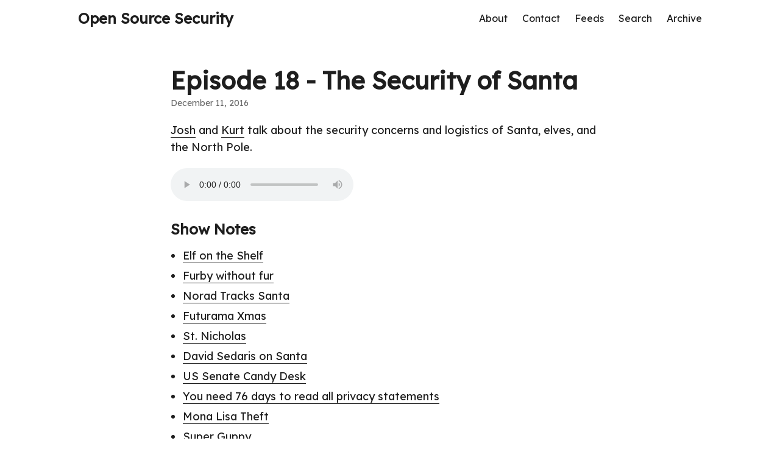

--- FILE ---
content_type: text/html; charset=utf-8
request_url: https://opensourcesecurity.io/2016/12/11/episode-18-the-security-of-santa/
body_size: 4068
content:
<!DOCTYPE html>
<html lang="en" dir="auto">

<head><meta charset="utf-8">
<meta http-equiv="X-UA-Compatible" content="IE=edge">
<meta name="viewport" content="width=device-width, initial-scale=1, shrink-to-fit=no">
<meta name="robots" content="index, follow">
<title>Episode 18 - The Security of Santa | Open Source Security</title>
<meta name="keywords" content="">
<meta name="description" content="Josh and Kurt talk about the security concerns and logistics of Santa, elves, and the North Pole.


  
    https://traffic.libsyn.com/secure/opensourcesecuritypodcast/297112068-opensourcesecuritypodcast-episode-18-the-security-of-santa.mp3


Show Notes

Elf on the Shelf
Furby without fur
Norad Tracks Santa
Futurama Xmas
St. Nicholas
David Sedaris on Santa
US Senate Candy Desk
You need 76 days to read all privacy statements
Mona Lisa Theft
Super Guppy
LSST Data Management

Back of the envelope
3589 x1.32large instances (1952 gigs ram)
holds 7 petabytes of data in memory">
<meta name="author" content="">
<link rel="canonical" href="https://opensourcesecurity.io/2016/12/11/episode-18-the-security-of-santa/">
<link crossorigin="anonymous" href="/assets/css/stylesheet.5b0db57ca65a899e99751c56d1d19f401f4498adfd9ec4c6911b63031db757e1.css" integrity="sha256-Ww21fKZaiZ6ZdRxW0dGfQB9EmK39nsTGkRtjAx23V&#43;E=" rel="preload stylesheet" as="style">
<link rel="icon" href="https://opensourcesecurity.io/favicon.ico">
<link rel="icon" type="image/png" sizes="16x16" href="https://opensourcesecurity.io/favicon-16x16.png">
<link rel="icon" type="image/png" sizes="32x32" href="https://opensourcesecurity.io/favicon-32x32.png">
<link rel="apple-touch-icon" href="https://opensourcesecurity.io/apple-touch-icon.png">
<link rel="mask-icon" href="https://opensourcesecurity.io/safari-pinned-tab.svg">
<meta name="theme-color" content="#2e2e33">
<meta name="msapplication-TileColor" content="#2e2e33">
<link rel="alternate" hreflang="en" href="https://opensourcesecurity.io/2016/12/11/episode-18-the-security-of-santa/">
<noscript>
    <style>
        #theme-toggle,
        .top-link {
            display: none;
        }

    </style>
    <style>
        @media (prefers-color-scheme: dark) {
            :root {
                --theme: rgb(29, 30, 32);
                --entry: rgb(46, 46, 51);
                --primary: rgb(218, 218, 219);
                --secondary: rgb(155, 156, 157);
                --tertiary: rgb(65, 66, 68);
                --content: rgb(196, 196, 197);
                --code-block-bg: rgb(46, 46, 51);
                --code-bg: rgb(55, 56, 62);
                --border: rgb(51, 51, 51);
            }

            .list {
                background: var(--theme);
            }

            .list:not(.dark)::-webkit-scrollbar-track {
                background: 0 0;
            }

            .list:not(.dark)::-webkit-scrollbar-thumb {
                border-color: var(--theme);
            }
        }

    </style>
</noscript><link rel="preconnect" href="https://fonts.googleapis.com">
<link rel="preconnect" href="https://fonts.gstatic.com" crossorigin>
<link href="https://fonts.googleapis.com/css2?family=Lexend&display=swap" rel="stylesheet">
<meta property="og:url" content="https://opensourcesecurity.io/2016/12/11/episode-18-the-security-of-santa/">
  <meta property="og:site_name" content="Open Source Security">
  <meta property="og:title" content="Episode 18 - The Security of Santa">
  <meta property="og:description" content="Josh and Kurt talk about the security concerns and logistics of Santa, elves, and the North Pole.
https://traffic.libsyn.com/secure/opensourcesecuritypodcast/297112068-opensourcesecuritypodcast-episode-18-the-security-of-santa.mp3 Show Notes Elf on the Shelf Furby without fur Norad Tracks Santa Futurama Xmas St. Nicholas David Sedaris on Santa US Senate Candy Desk You need 76 days to read all privacy statements Mona Lisa Theft Super Guppy LSST Data Management Back of the envelope
3589 x1.32large instances (1952 gigs ram)
holds 7 petabytes of data in memory">
  <meta property="og:locale" content="en">
  <meta property="og:type" content="article">
    <meta property="article:section" content="posts">
    <meta property="article:published_time" content="2016-12-11T21:48:00+00:00">
    <meta property="article:modified_time" content="2016-12-11T21:48:00+00:00">
<meta name="twitter:card" content="summary">
<meta name="twitter:title" content="Episode 18 - The Security of Santa">
<meta name="twitter:description" content="Josh and Kurt talk about the security concerns and logistics of Santa, elves, and the North Pole.


  
    https://traffic.libsyn.com/secure/opensourcesecuritypodcast/297112068-opensourcesecuritypodcast-episode-18-the-security-of-santa.mp3


Show Notes

Elf on the Shelf
Furby without fur
Norad Tracks Santa
Futurama Xmas
St. Nicholas
David Sedaris on Santa
US Senate Candy Desk
You need 76 days to read all privacy statements
Mona Lisa Theft
Super Guppy
LSST Data Management

Back of the envelope
3589 x1.32large instances (1952 gigs ram)
holds 7 petabytes of data in memory">


<script type="application/ld+json">
{
  "@context": "https://schema.org",
  "@type": "BreadcrumbList",
  "itemListElement": [
    {
      "@type": "ListItem",
      "position":  1 ,
      "name": "Posts",
      "item": "https://opensourcesecurity.io/posts/"
    }, 
    {
      "@type": "ListItem",
      "position":  2 ,
      "name": "Episode 18 - The Security of Santa",
      "item": "https://opensourcesecurity.io/2016/12/11/episode-18-the-security-of-santa/"
    }
  ]
}
</script>
<script type="application/ld+json">
{
  "@context": "https://schema.org",
  "@type": "BlogPosting",
  "headline": "Episode 18 - The Security of Santa",
  "name": "Episode 18 - The Security of Santa",
  "description": "Josh and Kurt talk about the security concerns and logistics of Santa, elves, and the North Pole.\nhttps://traffic.libsyn.com/secure/opensourcesecuritypodcast/297112068-opensourcesecuritypodcast-episode-18-the-security-of-santa.mp3 Show Notes Elf on the Shelf Furby without fur Norad Tracks Santa Futurama Xmas St. Nicholas David Sedaris on Santa US Senate Candy Desk You need 76 days to read all privacy statements Mona Lisa Theft Super Guppy LSST Data Management Back of the envelope\n3589 x1.32large instances (1952 gigs ram)\nholds 7 petabytes of data in memory\n",
  "keywords": [
    
  ],
  "articleBody": "Josh and Kurt talk about the security concerns and logistics of Santa, elves, and the North Pole.\nhttps://traffic.libsyn.com/secure/opensourcesecuritypodcast/297112068-opensourcesecuritypodcast-episode-18-the-security-of-santa.mp3 Show Notes Elf on the Shelf Furby without fur Norad Tracks Santa Futurama Xmas St. Nicholas David Sedaris on Santa US Senate Candy Desk You need 76 days to read all privacy statements Mona Lisa Theft Super Guppy LSST Data Management Back of the envelope\n3589 x1.32large instances (1952 gigs ram)\nholds 7 petabytes of data in memory\ncost $1,483,979.72 per hour\nComment on Twitter\n",
  "wordCount" : "83",
  "inLanguage": "en",
  "datePublished": "2016-12-11T21:48:00Z",
  "dateModified": "2016-12-11T21:48:00Z",
  "mainEntityOfPage": {
    "@type": "WebPage",
    "@id": "https://opensourcesecurity.io/2016/12/11/episode-18-the-security-of-santa/"
  },
  "publisher": {
    "@type": "Organization",
    "name": "Open Source Security",
    "logo": {
      "@type": "ImageObject",
      "url": "https://opensourcesecurity.io/favicon.ico"
    }
  }
}
</script>
</head>

<body class="" id="top">
<script>
    if (window.matchMedia('(prefers-color-scheme: dark)').matches) {
        document.body.classList.add('dark');
    }

</script>

<header class="header">
    <nav class="nav">
        <div class="logo">
            <a href="https://opensourcesecurity.io/" accesskey="h" title="Open Source Security (Alt + H)">Open Source Security</a>
            <div class="logo-switches">
            </div>
        </div>
        <ul id="menu">
            <li>
                <a href="https://opensourcesecurity.io/about/" title="About">
                    <span>About</span>
                </a>
            </li>
            <li>
                <a href="https://opensourcesecurity.io/contact/" title="Contact">
                    <span>Contact</span>
                </a>
            </li>
            <li>
                <a href="https://opensourcesecurity.io/feeds/" title="Feeds">
                    <span>Feeds</span>
                </a>
            </li>
            <li>
                <a href="https://opensourcesecurity.io/search/" title="Search (Alt &#43; /)" accesskey=/>
                    <span>Search</span>
                </a>
            </li>
            <li>
                <a href="https://opensourcesecurity.io/archives/" title="Archive">
                    <span>Archive</span>
                </a>
            </li>
        </ul>
    </nav>
</header>
<main class="main">

<article class="post-single">
  <header class="post-header">
    
    <h1 class="post-title entry-hint-parent">
      Episode 18 - The Security of Santa
    </h1>
    <div class="post-meta"><span title='2016-12-11 21:48:00 +0000 UTC'>December 11, 2016</span>

</div>
  </header> 
  <div class="post-content"><p><a href="https://twitter.com/joshbressers">Josh</a> and <a href="https://twitter.com/kurtseifried">Kurt</a> talk about the security concerns and logistics of Santa, elves, and the North Pole.</p>

<audio controls preload="metadata">
  <source src="https://traffic.libsyn.com/secure/opensourcesecuritypodcast/297112068-opensourcesecuritypodcast-episode-18-the-security-of-santa.mp3" type="audio/mp3">
    <a href="https://traffic.libsyn.com/secure/opensourcesecuritypodcast/297112068-opensourcesecuritypodcast-episode-18-the-security-of-santa.mp3">https://traffic.libsyn.com/secure/opensourcesecuritypodcast/297112068-opensourcesecuritypodcast-episode-18-the-security-of-santa.mp3</a>
</audio>

<h3 id="show-notes">Show Notes<a hidden class="anchor" aria-hidden="true" href="#show-notes">#</a></h3>
<ul>
<li><a href="https://www.elfontheshelf.com/">Elf on the Shelf</a></li>
<li><a href="https://s-media-cache-ak0.pinimg.com/564x/a8/98/b7/a898b7c9737c46e9cde21346efd794bc.jpg">Furby without fur</a></li>
<li><a href="http://www.norad.mil/About-NORAD/NORAD-Tracks-Santa/">Norad Tracks Santa</a></li>
<li><a href="http://futurama.wikia.com/wiki/Xmas">Futurama Xmas</a></li>
<li><a href="http://www.stnicholascenter.org/pages/who-is-st-nicholas/">St. Nicholas</a></li>
<li><a href="http://www.npr.org/2011/12/23/144136439/david-sedaris-reads-from-his-santaland-diaries">David Sedaris on Santa</a></li>
<li><a href="https://en.wikipedia.org/wiki/Candy_Desk">US Senate Candy Desk</a></li>
<li><a href="http://techland.time.com/2012/03/06/youd-need-76-work-days-to-read-all-your-privacy-policies-each-year/">You need 76 days to read all privacy statements</a></li>
<li><a href="http://www.crimemuseum.org/crime-library/leonardo-da-vinci-mona-lisa-theft/">Mona Lisa Theft</a></li>
<li><a href="https://en.wikipedia.org/wiki/Aero_Spacelines_Super_Guppy">Super Guppy</a></li>
<li><a href="http://dm.lsst.org/">LSST Data Management</a></li>
</ul>
<p><strong>Back of the envelope</strong></p>
<p>3589 x1.32large instances (1952 gigs ram)</p>
<p>holds 7 petabytes of data in memory</p>
<p>cost $1,483,979.72 per hour</p>
<p><a href="https://twitter.com/home?status=@joshbressers%20@kurtseifried">Comment on Twitter</a></p>


  </div>

  <footer class="post-footer">
    <ul class="post-tags">
    </ul>
  </footer>
</article>
    </main>
    
<a href="#top" aria-label="go to top" title="Go to Top (Alt + G)" class="top-link" id="top-link" accesskey="g">
    <svg xmlns="http://www.w3.org/2000/svg" viewBox="0 0 12 6" fill="currentColor">
        <path d="M12 6H0l6-6z" />
    </svg>
</a>

<script>
    let menu = document.getElementById('menu')
    if (menu) {
        menu.scrollLeft = localStorage.getItem("menu-scroll-position");
        menu.onscroll = function () {
            localStorage.setItem("menu-scroll-position", menu.scrollLeft);
        }
    }

    document.querySelectorAll('a[href^="#"]').forEach(anchor => {
        anchor.addEventListener("click", function (e) {
            e.preventDefault();
            var id = this.getAttribute("href").substr(1);
            if (!window.matchMedia('(prefers-reduced-motion: reduce)').matches) {
                document.querySelector(`[id='${decodeURIComponent(id)}']`).scrollIntoView({
                    behavior: "smooth"
                });
            } else {
                document.querySelector(`[id='${decodeURIComponent(id)}']`).scrollIntoView();
            }
            if (id === "top") {
                history.replaceState(null, null, " ");
            } else {
                history.pushState(null, null, `#${id}`);
            }
        });
    });

</script>
<script>
    var mybutton = document.getElementById("top-link");
    window.onscroll = function () {
        if (document.body.scrollTop > 800 || document.documentElement.scrollTop > 800) {
            mybutton.style.visibility = "visible";
            mybutton.style.opacity = "1";
        } else {
            mybutton.style.visibility = "hidden";
            mybutton.style.opacity = "0";
        }
    };

</script>
<script>
    document.querySelectorAll('pre > code').forEach((codeblock) => {
        const container = codeblock.parentNode.parentNode;

        const copybutton = document.createElement('button');
        copybutton.classList.add('copy-code');
        copybutton.innerHTML = 'copy';

        function copyingDone() {
            copybutton.innerHTML = 'copied!';
            setTimeout(() => {
                copybutton.innerHTML = 'copy';
            }, 2000);
        }

        copybutton.addEventListener('click', (cb) => {
            if ('clipboard' in navigator) {
                navigator.clipboard.writeText(codeblock.textContent);
                copyingDone();
                return;
            }

            const range = document.createRange();
            range.selectNodeContents(codeblock);
            const selection = window.getSelection();
            selection.removeAllRanges();
            selection.addRange(range);
            try {
                document.execCommand('copy');
                copyingDone();
            } catch (e) { };
            selection.removeRange(range);
        });

        if (container.classList.contains("highlight")) {
            container.appendChild(copybutton);
        } else if (container.parentNode.firstChild == container) {
            
        } else if (codeblock.parentNode.parentNode.parentNode.parentNode.parentNode.nodeName == "TABLE") {
            
            codeblock.parentNode.parentNode.parentNode.parentNode.parentNode.appendChild(copybutton);
        } else {
            
            codeblock.parentNode.appendChild(copybutton);
        }
    });
</script>
<!-- Cloudflare Pages Analytics --><script defer src='https://static.cloudflareinsights.com/beacon.min.js' data-cf-beacon='{"token": "48bc2481885e4e6192ce36679286fda1"}'></script><!-- Cloudflare Pages Analytics --><script defer src="https://static.cloudflareinsights.com/beacon.min.js/vcd15cbe7772f49c399c6a5babf22c1241717689176015" integrity="sha512-ZpsOmlRQV6y907TI0dKBHq9Md29nnaEIPlkf84rnaERnq6zvWvPUqr2ft8M1aS28oN72PdrCzSjY4U6VaAw1EQ==" data-cf-beacon='{"version":"2024.11.0","token":"06fe5aa4a24f437d826b852232f5b295","r":1,"server_timing":{"name":{"cfCacheStatus":true,"cfEdge":true,"cfExtPri":true,"cfL4":true,"cfOrigin":true,"cfSpeedBrain":true},"location_startswith":null}}' crossorigin="anonymous"></script>
</body>

</html>
